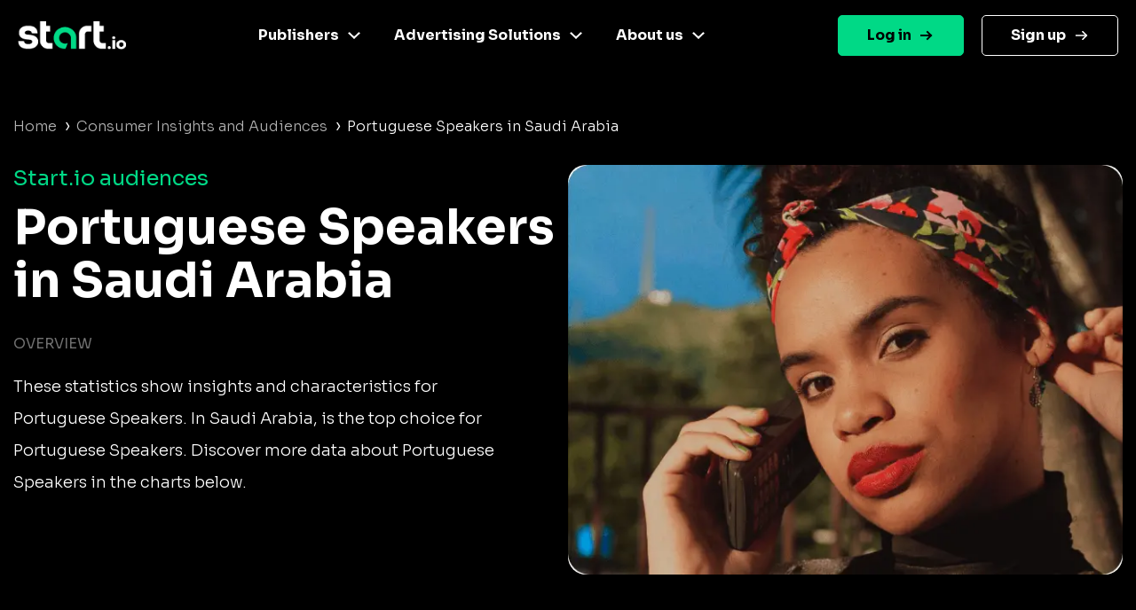

--- FILE ---
content_type: image/svg+xml
request_url: https://www.start.io/audience/assets/building-07.svg
body_size: 137
content:
<svg width="24" height="24" viewBox="0 0 24 24" fill="none" xmlns="http://www.w3.org/2000/svg">
<g id="building-07">
<path id="Icon" d="M7.5 10.9998H4.6C4.03995 10.9998 3.75992 10.9998 3.54601 11.1087C3.35785 11.2046 3.20487 11.3576 3.10899 11.5458C3 11.7597 3 12.0397 3 12.5998V20.9998M16.5 10.9998H19.4C19.9601 10.9998 20.2401 10.9998 20.454 11.1087C20.6422 11.2046 20.7951 11.3576 20.891 11.5458C21 11.7597 21 12.0397 21 12.5998V20.9998M16.5 20.9998V6.19976C16.5 5.07965 16.5 4.5196 16.282 4.09177C16.0903 3.71545 15.7843 3.40949 15.408 3.21774C14.9802 2.99976 14.4201 2.99976 13.3 2.99976H10.7C9.57989 2.99976 9.01984 2.99976 8.59202 3.21774C8.21569 3.40949 7.90973 3.71545 7.71799 4.09177C7.5 4.5196 7.5 5.07965 7.5 6.19976V20.9998M22 20.9998H2M11 6.99976H13M11 10.9998H13M11 14.9998H13" stroke="black" stroke-width="2" stroke-linecap="round" stroke-linejoin="round"/>
</g>
</svg>
